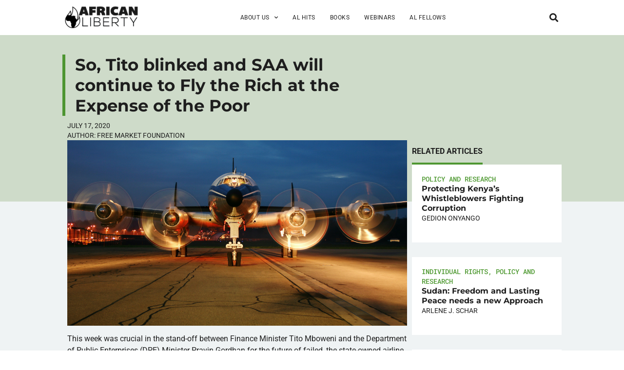

--- FILE ---
content_type: text/html; charset=utf-8
request_url: https://www.google.com/recaptcha/enterprise/anchor?ar=1&k=6LfMg_EaAAAAAMhDNLMlgqDChzmtYHlx1yU2y7GI&co=aHR0cHM6Ly93d3cuYWZyaWNhbmxpYmVydHkub3JnOjQ0Mw..&hl=en&v=PoyoqOPhxBO7pBk68S4YbpHZ&theme=light&size=normal&anchor-ms=20000&execute-ms=30000&cb=dc9y0ejhc0yv
body_size: 49386
content:
<!DOCTYPE HTML><html dir="ltr" lang="en"><head><meta http-equiv="Content-Type" content="text/html; charset=UTF-8">
<meta http-equiv="X-UA-Compatible" content="IE=edge">
<title>reCAPTCHA</title>
<style type="text/css">
/* cyrillic-ext */
@font-face {
  font-family: 'Roboto';
  font-style: normal;
  font-weight: 400;
  font-stretch: 100%;
  src: url(//fonts.gstatic.com/s/roboto/v48/KFO7CnqEu92Fr1ME7kSn66aGLdTylUAMa3GUBHMdazTgWw.woff2) format('woff2');
  unicode-range: U+0460-052F, U+1C80-1C8A, U+20B4, U+2DE0-2DFF, U+A640-A69F, U+FE2E-FE2F;
}
/* cyrillic */
@font-face {
  font-family: 'Roboto';
  font-style: normal;
  font-weight: 400;
  font-stretch: 100%;
  src: url(//fonts.gstatic.com/s/roboto/v48/KFO7CnqEu92Fr1ME7kSn66aGLdTylUAMa3iUBHMdazTgWw.woff2) format('woff2');
  unicode-range: U+0301, U+0400-045F, U+0490-0491, U+04B0-04B1, U+2116;
}
/* greek-ext */
@font-face {
  font-family: 'Roboto';
  font-style: normal;
  font-weight: 400;
  font-stretch: 100%;
  src: url(//fonts.gstatic.com/s/roboto/v48/KFO7CnqEu92Fr1ME7kSn66aGLdTylUAMa3CUBHMdazTgWw.woff2) format('woff2');
  unicode-range: U+1F00-1FFF;
}
/* greek */
@font-face {
  font-family: 'Roboto';
  font-style: normal;
  font-weight: 400;
  font-stretch: 100%;
  src: url(//fonts.gstatic.com/s/roboto/v48/KFO7CnqEu92Fr1ME7kSn66aGLdTylUAMa3-UBHMdazTgWw.woff2) format('woff2');
  unicode-range: U+0370-0377, U+037A-037F, U+0384-038A, U+038C, U+038E-03A1, U+03A3-03FF;
}
/* math */
@font-face {
  font-family: 'Roboto';
  font-style: normal;
  font-weight: 400;
  font-stretch: 100%;
  src: url(//fonts.gstatic.com/s/roboto/v48/KFO7CnqEu92Fr1ME7kSn66aGLdTylUAMawCUBHMdazTgWw.woff2) format('woff2');
  unicode-range: U+0302-0303, U+0305, U+0307-0308, U+0310, U+0312, U+0315, U+031A, U+0326-0327, U+032C, U+032F-0330, U+0332-0333, U+0338, U+033A, U+0346, U+034D, U+0391-03A1, U+03A3-03A9, U+03B1-03C9, U+03D1, U+03D5-03D6, U+03F0-03F1, U+03F4-03F5, U+2016-2017, U+2034-2038, U+203C, U+2040, U+2043, U+2047, U+2050, U+2057, U+205F, U+2070-2071, U+2074-208E, U+2090-209C, U+20D0-20DC, U+20E1, U+20E5-20EF, U+2100-2112, U+2114-2115, U+2117-2121, U+2123-214F, U+2190, U+2192, U+2194-21AE, U+21B0-21E5, U+21F1-21F2, U+21F4-2211, U+2213-2214, U+2216-22FF, U+2308-230B, U+2310, U+2319, U+231C-2321, U+2336-237A, U+237C, U+2395, U+239B-23B7, U+23D0, U+23DC-23E1, U+2474-2475, U+25AF, U+25B3, U+25B7, U+25BD, U+25C1, U+25CA, U+25CC, U+25FB, U+266D-266F, U+27C0-27FF, U+2900-2AFF, U+2B0E-2B11, U+2B30-2B4C, U+2BFE, U+3030, U+FF5B, U+FF5D, U+1D400-1D7FF, U+1EE00-1EEFF;
}
/* symbols */
@font-face {
  font-family: 'Roboto';
  font-style: normal;
  font-weight: 400;
  font-stretch: 100%;
  src: url(//fonts.gstatic.com/s/roboto/v48/KFO7CnqEu92Fr1ME7kSn66aGLdTylUAMaxKUBHMdazTgWw.woff2) format('woff2');
  unicode-range: U+0001-000C, U+000E-001F, U+007F-009F, U+20DD-20E0, U+20E2-20E4, U+2150-218F, U+2190, U+2192, U+2194-2199, U+21AF, U+21E6-21F0, U+21F3, U+2218-2219, U+2299, U+22C4-22C6, U+2300-243F, U+2440-244A, U+2460-24FF, U+25A0-27BF, U+2800-28FF, U+2921-2922, U+2981, U+29BF, U+29EB, U+2B00-2BFF, U+4DC0-4DFF, U+FFF9-FFFB, U+10140-1018E, U+10190-1019C, U+101A0, U+101D0-101FD, U+102E0-102FB, U+10E60-10E7E, U+1D2C0-1D2D3, U+1D2E0-1D37F, U+1F000-1F0FF, U+1F100-1F1AD, U+1F1E6-1F1FF, U+1F30D-1F30F, U+1F315, U+1F31C, U+1F31E, U+1F320-1F32C, U+1F336, U+1F378, U+1F37D, U+1F382, U+1F393-1F39F, U+1F3A7-1F3A8, U+1F3AC-1F3AF, U+1F3C2, U+1F3C4-1F3C6, U+1F3CA-1F3CE, U+1F3D4-1F3E0, U+1F3ED, U+1F3F1-1F3F3, U+1F3F5-1F3F7, U+1F408, U+1F415, U+1F41F, U+1F426, U+1F43F, U+1F441-1F442, U+1F444, U+1F446-1F449, U+1F44C-1F44E, U+1F453, U+1F46A, U+1F47D, U+1F4A3, U+1F4B0, U+1F4B3, U+1F4B9, U+1F4BB, U+1F4BF, U+1F4C8-1F4CB, U+1F4D6, U+1F4DA, U+1F4DF, U+1F4E3-1F4E6, U+1F4EA-1F4ED, U+1F4F7, U+1F4F9-1F4FB, U+1F4FD-1F4FE, U+1F503, U+1F507-1F50B, U+1F50D, U+1F512-1F513, U+1F53E-1F54A, U+1F54F-1F5FA, U+1F610, U+1F650-1F67F, U+1F687, U+1F68D, U+1F691, U+1F694, U+1F698, U+1F6AD, U+1F6B2, U+1F6B9-1F6BA, U+1F6BC, U+1F6C6-1F6CF, U+1F6D3-1F6D7, U+1F6E0-1F6EA, U+1F6F0-1F6F3, U+1F6F7-1F6FC, U+1F700-1F7FF, U+1F800-1F80B, U+1F810-1F847, U+1F850-1F859, U+1F860-1F887, U+1F890-1F8AD, U+1F8B0-1F8BB, U+1F8C0-1F8C1, U+1F900-1F90B, U+1F93B, U+1F946, U+1F984, U+1F996, U+1F9E9, U+1FA00-1FA6F, U+1FA70-1FA7C, U+1FA80-1FA89, U+1FA8F-1FAC6, U+1FACE-1FADC, U+1FADF-1FAE9, U+1FAF0-1FAF8, U+1FB00-1FBFF;
}
/* vietnamese */
@font-face {
  font-family: 'Roboto';
  font-style: normal;
  font-weight: 400;
  font-stretch: 100%;
  src: url(//fonts.gstatic.com/s/roboto/v48/KFO7CnqEu92Fr1ME7kSn66aGLdTylUAMa3OUBHMdazTgWw.woff2) format('woff2');
  unicode-range: U+0102-0103, U+0110-0111, U+0128-0129, U+0168-0169, U+01A0-01A1, U+01AF-01B0, U+0300-0301, U+0303-0304, U+0308-0309, U+0323, U+0329, U+1EA0-1EF9, U+20AB;
}
/* latin-ext */
@font-face {
  font-family: 'Roboto';
  font-style: normal;
  font-weight: 400;
  font-stretch: 100%;
  src: url(//fonts.gstatic.com/s/roboto/v48/KFO7CnqEu92Fr1ME7kSn66aGLdTylUAMa3KUBHMdazTgWw.woff2) format('woff2');
  unicode-range: U+0100-02BA, U+02BD-02C5, U+02C7-02CC, U+02CE-02D7, U+02DD-02FF, U+0304, U+0308, U+0329, U+1D00-1DBF, U+1E00-1E9F, U+1EF2-1EFF, U+2020, U+20A0-20AB, U+20AD-20C0, U+2113, U+2C60-2C7F, U+A720-A7FF;
}
/* latin */
@font-face {
  font-family: 'Roboto';
  font-style: normal;
  font-weight: 400;
  font-stretch: 100%;
  src: url(//fonts.gstatic.com/s/roboto/v48/KFO7CnqEu92Fr1ME7kSn66aGLdTylUAMa3yUBHMdazQ.woff2) format('woff2');
  unicode-range: U+0000-00FF, U+0131, U+0152-0153, U+02BB-02BC, U+02C6, U+02DA, U+02DC, U+0304, U+0308, U+0329, U+2000-206F, U+20AC, U+2122, U+2191, U+2193, U+2212, U+2215, U+FEFF, U+FFFD;
}
/* cyrillic-ext */
@font-face {
  font-family: 'Roboto';
  font-style: normal;
  font-weight: 500;
  font-stretch: 100%;
  src: url(//fonts.gstatic.com/s/roboto/v48/KFO7CnqEu92Fr1ME7kSn66aGLdTylUAMa3GUBHMdazTgWw.woff2) format('woff2');
  unicode-range: U+0460-052F, U+1C80-1C8A, U+20B4, U+2DE0-2DFF, U+A640-A69F, U+FE2E-FE2F;
}
/* cyrillic */
@font-face {
  font-family: 'Roboto';
  font-style: normal;
  font-weight: 500;
  font-stretch: 100%;
  src: url(//fonts.gstatic.com/s/roboto/v48/KFO7CnqEu92Fr1ME7kSn66aGLdTylUAMa3iUBHMdazTgWw.woff2) format('woff2');
  unicode-range: U+0301, U+0400-045F, U+0490-0491, U+04B0-04B1, U+2116;
}
/* greek-ext */
@font-face {
  font-family: 'Roboto';
  font-style: normal;
  font-weight: 500;
  font-stretch: 100%;
  src: url(//fonts.gstatic.com/s/roboto/v48/KFO7CnqEu92Fr1ME7kSn66aGLdTylUAMa3CUBHMdazTgWw.woff2) format('woff2');
  unicode-range: U+1F00-1FFF;
}
/* greek */
@font-face {
  font-family: 'Roboto';
  font-style: normal;
  font-weight: 500;
  font-stretch: 100%;
  src: url(//fonts.gstatic.com/s/roboto/v48/KFO7CnqEu92Fr1ME7kSn66aGLdTylUAMa3-UBHMdazTgWw.woff2) format('woff2');
  unicode-range: U+0370-0377, U+037A-037F, U+0384-038A, U+038C, U+038E-03A1, U+03A3-03FF;
}
/* math */
@font-face {
  font-family: 'Roboto';
  font-style: normal;
  font-weight: 500;
  font-stretch: 100%;
  src: url(//fonts.gstatic.com/s/roboto/v48/KFO7CnqEu92Fr1ME7kSn66aGLdTylUAMawCUBHMdazTgWw.woff2) format('woff2');
  unicode-range: U+0302-0303, U+0305, U+0307-0308, U+0310, U+0312, U+0315, U+031A, U+0326-0327, U+032C, U+032F-0330, U+0332-0333, U+0338, U+033A, U+0346, U+034D, U+0391-03A1, U+03A3-03A9, U+03B1-03C9, U+03D1, U+03D5-03D6, U+03F0-03F1, U+03F4-03F5, U+2016-2017, U+2034-2038, U+203C, U+2040, U+2043, U+2047, U+2050, U+2057, U+205F, U+2070-2071, U+2074-208E, U+2090-209C, U+20D0-20DC, U+20E1, U+20E5-20EF, U+2100-2112, U+2114-2115, U+2117-2121, U+2123-214F, U+2190, U+2192, U+2194-21AE, U+21B0-21E5, U+21F1-21F2, U+21F4-2211, U+2213-2214, U+2216-22FF, U+2308-230B, U+2310, U+2319, U+231C-2321, U+2336-237A, U+237C, U+2395, U+239B-23B7, U+23D0, U+23DC-23E1, U+2474-2475, U+25AF, U+25B3, U+25B7, U+25BD, U+25C1, U+25CA, U+25CC, U+25FB, U+266D-266F, U+27C0-27FF, U+2900-2AFF, U+2B0E-2B11, U+2B30-2B4C, U+2BFE, U+3030, U+FF5B, U+FF5D, U+1D400-1D7FF, U+1EE00-1EEFF;
}
/* symbols */
@font-face {
  font-family: 'Roboto';
  font-style: normal;
  font-weight: 500;
  font-stretch: 100%;
  src: url(//fonts.gstatic.com/s/roboto/v48/KFO7CnqEu92Fr1ME7kSn66aGLdTylUAMaxKUBHMdazTgWw.woff2) format('woff2');
  unicode-range: U+0001-000C, U+000E-001F, U+007F-009F, U+20DD-20E0, U+20E2-20E4, U+2150-218F, U+2190, U+2192, U+2194-2199, U+21AF, U+21E6-21F0, U+21F3, U+2218-2219, U+2299, U+22C4-22C6, U+2300-243F, U+2440-244A, U+2460-24FF, U+25A0-27BF, U+2800-28FF, U+2921-2922, U+2981, U+29BF, U+29EB, U+2B00-2BFF, U+4DC0-4DFF, U+FFF9-FFFB, U+10140-1018E, U+10190-1019C, U+101A0, U+101D0-101FD, U+102E0-102FB, U+10E60-10E7E, U+1D2C0-1D2D3, U+1D2E0-1D37F, U+1F000-1F0FF, U+1F100-1F1AD, U+1F1E6-1F1FF, U+1F30D-1F30F, U+1F315, U+1F31C, U+1F31E, U+1F320-1F32C, U+1F336, U+1F378, U+1F37D, U+1F382, U+1F393-1F39F, U+1F3A7-1F3A8, U+1F3AC-1F3AF, U+1F3C2, U+1F3C4-1F3C6, U+1F3CA-1F3CE, U+1F3D4-1F3E0, U+1F3ED, U+1F3F1-1F3F3, U+1F3F5-1F3F7, U+1F408, U+1F415, U+1F41F, U+1F426, U+1F43F, U+1F441-1F442, U+1F444, U+1F446-1F449, U+1F44C-1F44E, U+1F453, U+1F46A, U+1F47D, U+1F4A3, U+1F4B0, U+1F4B3, U+1F4B9, U+1F4BB, U+1F4BF, U+1F4C8-1F4CB, U+1F4D6, U+1F4DA, U+1F4DF, U+1F4E3-1F4E6, U+1F4EA-1F4ED, U+1F4F7, U+1F4F9-1F4FB, U+1F4FD-1F4FE, U+1F503, U+1F507-1F50B, U+1F50D, U+1F512-1F513, U+1F53E-1F54A, U+1F54F-1F5FA, U+1F610, U+1F650-1F67F, U+1F687, U+1F68D, U+1F691, U+1F694, U+1F698, U+1F6AD, U+1F6B2, U+1F6B9-1F6BA, U+1F6BC, U+1F6C6-1F6CF, U+1F6D3-1F6D7, U+1F6E0-1F6EA, U+1F6F0-1F6F3, U+1F6F7-1F6FC, U+1F700-1F7FF, U+1F800-1F80B, U+1F810-1F847, U+1F850-1F859, U+1F860-1F887, U+1F890-1F8AD, U+1F8B0-1F8BB, U+1F8C0-1F8C1, U+1F900-1F90B, U+1F93B, U+1F946, U+1F984, U+1F996, U+1F9E9, U+1FA00-1FA6F, U+1FA70-1FA7C, U+1FA80-1FA89, U+1FA8F-1FAC6, U+1FACE-1FADC, U+1FADF-1FAE9, U+1FAF0-1FAF8, U+1FB00-1FBFF;
}
/* vietnamese */
@font-face {
  font-family: 'Roboto';
  font-style: normal;
  font-weight: 500;
  font-stretch: 100%;
  src: url(//fonts.gstatic.com/s/roboto/v48/KFO7CnqEu92Fr1ME7kSn66aGLdTylUAMa3OUBHMdazTgWw.woff2) format('woff2');
  unicode-range: U+0102-0103, U+0110-0111, U+0128-0129, U+0168-0169, U+01A0-01A1, U+01AF-01B0, U+0300-0301, U+0303-0304, U+0308-0309, U+0323, U+0329, U+1EA0-1EF9, U+20AB;
}
/* latin-ext */
@font-face {
  font-family: 'Roboto';
  font-style: normal;
  font-weight: 500;
  font-stretch: 100%;
  src: url(//fonts.gstatic.com/s/roboto/v48/KFO7CnqEu92Fr1ME7kSn66aGLdTylUAMa3KUBHMdazTgWw.woff2) format('woff2');
  unicode-range: U+0100-02BA, U+02BD-02C5, U+02C7-02CC, U+02CE-02D7, U+02DD-02FF, U+0304, U+0308, U+0329, U+1D00-1DBF, U+1E00-1E9F, U+1EF2-1EFF, U+2020, U+20A0-20AB, U+20AD-20C0, U+2113, U+2C60-2C7F, U+A720-A7FF;
}
/* latin */
@font-face {
  font-family: 'Roboto';
  font-style: normal;
  font-weight: 500;
  font-stretch: 100%;
  src: url(//fonts.gstatic.com/s/roboto/v48/KFO7CnqEu92Fr1ME7kSn66aGLdTylUAMa3yUBHMdazQ.woff2) format('woff2');
  unicode-range: U+0000-00FF, U+0131, U+0152-0153, U+02BB-02BC, U+02C6, U+02DA, U+02DC, U+0304, U+0308, U+0329, U+2000-206F, U+20AC, U+2122, U+2191, U+2193, U+2212, U+2215, U+FEFF, U+FFFD;
}
/* cyrillic-ext */
@font-face {
  font-family: 'Roboto';
  font-style: normal;
  font-weight: 900;
  font-stretch: 100%;
  src: url(//fonts.gstatic.com/s/roboto/v48/KFO7CnqEu92Fr1ME7kSn66aGLdTylUAMa3GUBHMdazTgWw.woff2) format('woff2');
  unicode-range: U+0460-052F, U+1C80-1C8A, U+20B4, U+2DE0-2DFF, U+A640-A69F, U+FE2E-FE2F;
}
/* cyrillic */
@font-face {
  font-family: 'Roboto';
  font-style: normal;
  font-weight: 900;
  font-stretch: 100%;
  src: url(//fonts.gstatic.com/s/roboto/v48/KFO7CnqEu92Fr1ME7kSn66aGLdTylUAMa3iUBHMdazTgWw.woff2) format('woff2');
  unicode-range: U+0301, U+0400-045F, U+0490-0491, U+04B0-04B1, U+2116;
}
/* greek-ext */
@font-face {
  font-family: 'Roboto';
  font-style: normal;
  font-weight: 900;
  font-stretch: 100%;
  src: url(//fonts.gstatic.com/s/roboto/v48/KFO7CnqEu92Fr1ME7kSn66aGLdTylUAMa3CUBHMdazTgWw.woff2) format('woff2');
  unicode-range: U+1F00-1FFF;
}
/* greek */
@font-face {
  font-family: 'Roboto';
  font-style: normal;
  font-weight: 900;
  font-stretch: 100%;
  src: url(//fonts.gstatic.com/s/roboto/v48/KFO7CnqEu92Fr1ME7kSn66aGLdTylUAMa3-UBHMdazTgWw.woff2) format('woff2');
  unicode-range: U+0370-0377, U+037A-037F, U+0384-038A, U+038C, U+038E-03A1, U+03A3-03FF;
}
/* math */
@font-face {
  font-family: 'Roboto';
  font-style: normal;
  font-weight: 900;
  font-stretch: 100%;
  src: url(//fonts.gstatic.com/s/roboto/v48/KFO7CnqEu92Fr1ME7kSn66aGLdTylUAMawCUBHMdazTgWw.woff2) format('woff2');
  unicode-range: U+0302-0303, U+0305, U+0307-0308, U+0310, U+0312, U+0315, U+031A, U+0326-0327, U+032C, U+032F-0330, U+0332-0333, U+0338, U+033A, U+0346, U+034D, U+0391-03A1, U+03A3-03A9, U+03B1-03C9, U+03D1, U+03D5-03D6, U+03F0-03F1, U+03F4-03F5, U+2016-2017, U+2034-2038, U+203C, U+2040, U+2043, U+2047, U+2050, U+2057, U+205F, U+2070-2071, U+2074-208E, U+2090-209C, U+20D0-20DC, U+20E1, U+20E5-20EF, U+2100-2112, U+2114-2115, U+2117-2121, U+2123-214F, U+2190, U+2192, U+2194-21AE, U+21B0-21E5, U+21F1-21F2, U+21F4-2211, U+2213-2214, U+2216-22FF, U+2308-230B, U+2310, U+2319, U+231C-2321, U+2336-237A, U+237C, U+2395, U+239B-23B7, U+23D0, U+23DC-23E1, U+2474-2475, U+25AF, U+25B3, U+25B7, U+25BD, U+25C1, U+25CA, U+25CC, U+25FB, U+266D-266F, U+27C0-27FF, U+2900-2AFF, U+2B0E-2B11, U+2B30-2B4C, U+2BFE, U+3030, U+FF5B, U+FF5D, U+1D400-1D7FF, U+1EE00-1EEFF;
}
/* symbols */
@font-face {
  font-family: 'Roboto';
  font-style: normal;
  font-weight: 900;
  font-stretch: 100%;
  src: url(//fonts.gstatic.com/s/roboto/v48/KFO7CnqEu92Fr1ME7kSn66aGLdTylUAMaxKUBHMdazTgWw.woff2) format('woff2');
  unicode-range: U+0001-000C, U+000E-001F, U+007F-009F, U+20DD-20E0, U+20E2-20E4, U+2150-218F, U+2190, U+2192, U+2194-2199, U+21AF, U+21E6-21F0, U+21F3, U+2218-2219, U+2299, U+22C4-22C6, U+2300-243F, U+2440-244A, U+2460-24FF, U+25A0-27BF, U+2800-28FF, U+2921-2922, U+2981, U+29BF, U+29EB, U+2B00-2BFF, U+4DC0-4DFF, U+FFF9-FFFB, U+10140-1018E, U+10190-1019C, U+101A0, U+101D0-101FD, U+102E0-102FB, U+10E60-10E7E, U+1D2C0-1D2D3, U+1D2E0-1D37F, U+1F000-1F0FF, U+1F100-1F1AD, U+1F1E6-1F1FF, U+1F30D-1F30F, U+1F315, U+1F31C, U+1F31E, U+1F320-1F32C, U+1F336, U+1F378, U+1F37D, U+1F382, U+1F393-1F39F, U+1F3A7-1F3A8, U+1F3AC-1F3AF, U+1F3C2, U+1F3C4-1F3C6, U+1F3CA-1F3CE, U+1F3D4-1F3E0, U+1F3ED, U+1F3F1-1F3F3, U+1F3F5-1F3F7, U+1F408, U+1F415, U+1F41F, U+1F426, U+1F43F, U+1F441-1F442, U+1F444, U+1F446-1F449, U+1F44C-1F44E, U+1F453, U+1F46A, U+1F47D, U+1F4A3, U+1F4B0, U+1F4B3, U+1F4B9, U+1F4BB, U+1F4BF, U+1F4C8-1F4CB, U+1F4D6, U+1F4DA, U+1F4DF, U+1F4E3-1F4E6, U+1F4EA-1F4ED, U+1F4F7, U+1F4F9-1F4FB, U+1F4FD-1F4FE, U+1F503, U+1F507-1F50B, U+1F50D, U+1F512-1F513, U+1F53E-1F54A, U+1F54F-1F5FA, U+1F610, U+1F650-1F67F, U+1F687, U+1F68D, U+1F691, U+1F694, U+1F698, U+1F6AD, U+1F6B2, U+1F6B9-1F6BA, U+1F6BC, U+1F6C6-1F6CF, U+1F6D3-1F6D7, U+1F6E0-1F6EA, U+1F6F0-1F6F3, U+1F6F7-1F6FC, U+1F700-1F7FF, U+1F800-1F80B, U+1F810-1F847, U+1F850-1F859, U+1F860-1F887, U+1F890-1F8AD, U+1F8B0-1F8BB, U+1F8C0-1F8C1, U+1F900-1F90B, U+1F93B, U+1F946, U+1F984, U+1F996, U+1F9E9, U+1FA00-1FA6F, U+1FA70-1FA7C, U+1FA80-1FA89, U+1FA8F-1FAC6, U+1FACE-1FADC, U+1FADF-1FAE9, U+1FAF0-1FAF8, U+1FB00-1FBFF;
}
/* vietnamese */
@font-face {
  font-family: 'Roboto';
  font-style: normal;
  font-weight: 900;
  font-stretch: 100%;
  src: url(//fonts.gstatic.com/s/roboto/v48/KFO7CnqEu92Fr1ME7kSn66aGLdTylUAMa3OUBHMdazTgWw.woff2) format('woff2');
  unicode-range: U+0102-0103, U+0110-0111, U+0128-0129, U+0168-0169, U+01A0-01A1, U+01AF-01B0, U+0300-0301, U+0303-0304, U+0308-0309, U+0323, U+0329, U+1EA0-1EF9, U+20AB;
}
/* latin-ext */
@font-face {
  font-family: 'Roboto';
  font-style: normal;
  font-weight: 900;
  font-stretch: 100%;
  src: url(//fonts.gstatic.com/s/roboto/v48/KFO7CnqEu92Fr1ME7kSn66aGLdTylUAMa3KUBHMdazTgWw.woff2) format('woff2');
  unicode-range: U+0100-02BA, U+02BD-02C5, U+02C7-02CC, U+02CE-02D7, U+02DD-02FF, U+0304, U+0308, U+0329, U+1D00-1DBF, U+1E00-1E9F, U+1EF2-1EFF, U+2020, U+20A0-20AB, U+20AD-20C0, U+2113, U+2C60-2C7F, U+A720-A7FF;
}
/* latin */
@font-face {
  font-family: 'Roboto';
  font-style: normal;
  font-weight: 900;
  font-stretch: 100%;
  src: url(//fonts.gstatic.com/s/roboto/v48/KFO7CnqEu92Fr1ME7kSn66aGLdTylUAMa3yUBHMdazQ.woff2) format('woff2');
  unicode-range: U+0000-00FF, U+0131, U+0152-0153, U+02BB-02BC, U+02C6, U+02DA, U+02DC, U+0304, U+0308, U+0329, U+2000-206F, U+20AC, U+2122, U+2191, U+2193, U+2212, U+2215, U+FEFF, U+FFFD;
}

</style>
<link rel="stylesheet" type="text/css" href="https://www.gstatic.com/recaptcha/releases/PoyoqOPhxBO7pBk68S4YbpHZ/styles__ltr.css">
<script nonce="zG9NCKEMttZ1dPzfsFG2Yg" type="text/javascript">window['__recaptcha_api'] = 'https://www.google.com/recaptcha/enterprise/';</script>
<script type="text/javascript" src="https://www.gstatic.com/recaptcha/releases/PoyoqOPhxBO7pBk68S4YbpHZ/recaptcha__en.js" nonce="zG9NCKEMttZ1dPzfsFG2Yg">
      
    </script></head>
<body><div id="rc-anchor-alert" class="rc-anchor-alert"></div>
<input type="hidden" id="recaptcha-token" value="[base64]">
<script type="text/javascript" nonce="zG9NCKEMttZ1dPzfsFG2Yg">
      recaptcha.anchor.Main.init("[\x22ainput\x22,[\x22bgdata\x22,\x22\x22,\[base64]/[base64]/[base64]/bmV3IHJbeF0oY1swXSk6RT09Mj9uZXcgclt4XShjWzBdLGNbMV0pOkU9PTM/bmV3IHJbeF0oY1swXSxjWzFdLGNbMl0pOkU9PTQ/[base64]/[base64]/[base64]/[base64]/[base64]/[base64]/[base64]/[base64]\x22,\[base64]\\u003d\\u003d\x22,\x22w5PDnMOLwpHCsnrDnMKfSsOzK8K7worCgMKFw63CsMKXw4nCgMKvwo9bbiocwpHDmHjCrTpHVcKmYsKxwqfCh8OYw4cLwozCg8KNw7w/[base64]/Do8K9wpInwp0vSsKGwrDCjMOLwpB9w5kJw77DngvCkhdMWDnCmsOLw4HCkMKXHcOYw6/[base64]/[base64]/Ct8OOb03Dr0UlwpN6wqRzwpQLwrozwp8bX2zDs37DtsOTCSgWIBDCtcK2wqk4DU3CrcOrYQPCqTnDkcK6M8KzAMK6GMOJw5NgwrvDs0XCjAzDuBIbw6rCpcKeeRxiw7pKesODbsOcw6J/IcO8J09HQHNNwrM+CwvCvSrCoMOmSF3Du8OxwqHDlsKaJwQywrjCnMOuw5PCqVfCnxUQbhJHPsKkCMOTMcOrX8KIwoQRwoHCq8OtIsKJQB3DnRc5wq45csKkwpzDssKiwo8wwpN8Dm7CuXbCkjrDrUrCtR9Bwr4jHTcXGmVow5s/RsKCwpzDgF3Ct8OWDnrDiCDCpxPCk3Zsck8AQSkhw6JsE8KwUsOfw55VRGHCs8OZw4XDjwXCuMOfdRtBNCfDv8KfwqQuw6Q+wqjDknlDQ8KODcKWTWfCrHo7wqLDjsO+wpIRwqdKQ8Ojw45Jw4A0woEVf8KLw6/DqMKWFsOpBV3CsihqwpXCqgDDocKew6kJEMKkw7DCgQEIHETDoRp2DUDDu191w5fCq8Oxw6xrdTUKDsOiwqrDmcOEXsKJw55awpECf8O8wp0jUMK4M2YlJU1vwpPCv8Otwq/CrsOyDhl2woINa8K6UCbCimvCkcK8wr8UIFoBwr87w5xmEcOKHcOHw54JUEhrZyXChMOsSsOlecKsL8Ogw6QYw74gwr7CuMKKw5owfE3CvcKfw60nFXbCusOOw4vCr8OZw4dJwp59fHjDqzfCmTnDmsO7wo/CqQErXcKWwqnCuFtIIxPCr3gVwp9NIMK/dmN8U3DDgUZhw7cHwoDDngLDuncwwqZkNEHCuHTCpcOTwrBnNFrDj8K8woPCnMOVw7sXf8OYWh/DmMOKKRs2w4RPTwZ3c8O2OsK8LU/DrBgSdFTCkFJkw4FmCyDCh8OLFcKowpnDr0PCosOVw7TDo8KcOh0bwpDCucK+w7s7wrd0LMKlLsOFVMOxw7Vywo/DizrCqsOjGDHCgTTCksKfUC3DqsOzacObw7rCnMODwpwEwppcRV7DncOLPXlBwpnDijzChmjDtGMvPwR5wo7Dkk8UFmTDsWbDrcO9Q2hlw54lJTwMRMKzQ8OOFnHCglLDu8Ocw4cnwqN0Tlpxw6cfw4PDvDXChVcqK8OUC1QXwqRjfsKsMcO/wrfCng9uw65nw4vCp3nClkrDhsK6Mn/[base64]/w6sEZMOTamENwqw/MsOOEiglw4jDlsObw4XDg8OPw780GMOvwp7DgR7DhsOoUMO1KRbCvcOSehfCp8KdwrtnwpPClsOZwr0ON2PCp8KGU2AWw7XCuzdvw4rDux9dXFEqw6dCwppyRsOCA0/[base64]/[base64]/J1odOAJoeW7DtVNEwr7DsVPDv8OBw47DihzCh8OwQsOZw53Dm8OlBcKLMy3DlXcqd8OcH3HDtcO1EMOfVcKqwpzCssOMwohTw4bDuRDDhSlzRF16X3zDjn/Dm8OcesO0w4HCi8KuwrDCp8OWwpgrVFINJxkqWlsQbcOAwoTCgAzDgV0Pwrh6w5HDqMK/[base64]/Ds0zCjQlfw4dLQzdJw6hrwojDiXnDrBsEJ2BzwqbDhcKOw6QgwoAjMsKkwqZ/wp3CncOywqnChhfDmcO2w7PCpE4EbjzCtcOXw5RCdcOswrxOw7TCtW5AwrYPTVQ8BcO7wrEIwobCtcKYwol4ccOUesO3M8KWYS5dw65Uw5nCsMOEwqjCjR/CmFFuZWAywpjClTQ/[base64]/DoHAEIcOqEcKywqXCoRvDmyTDrcKkwqFhwqsBBsOew741w64FSsK8wrwoLMOOTVJBIMO9J8ODbQV5w7c8wpTCgMKxwppLwrbCnDXDkxpuTU/Ck2TDncOlwrdgwpvCjwvCpC1hwr/[base64]/[base64]/CusOFcjZJwrnCr008esOsHxdDw5pwwonCs1vCu1/DjFnCvcOyw4pXw7J5wofCosOdZcO9fALCncKow7YAw4Vtw75Ww6tEw4UqwoIZw6wiKn5Kw4kgLUc/cRPCqUAbw5rDv8K5w4/[base64]/[base64]/w6HDn0pIwrcMImLDp1F0wrrCgXnDgcKGAxRVw4/ChXQNwoTDuSceXyTDjhDCjkfDq8OJwpnCksOwdXnCkQfDu8OGGj5gw5XCjC5Cwp4Uc8KSasOFbxBGwqFCWcKVETQfwo99wqDDhMKqA8OVTAbCpBHCmFHDr3HDosOPw6zDqcOFwpRKIsOxfAZcXlElACnCn1rCoQXCkF3Ds1g/AsKePMOGwq/[base64]/DiIiQMOqP0sowqRvw49/F8Ogw7TCuksPwqUuNV3DhTHDv8KFw5EtE8KRSsKHwq8YejbDksKkwq3DucOMw6jClsKhXxvDrMKeH8KWwpQpdFUbFwnCjMKRw4/[base64]/CmMO+dsOGw5hYA0xJwrY2w7DDsMOXw7rCnEvCrMK+PwnDocOVwo7Dqkw4w4lKwqpVVMKPw4UDwrvCpjQoQCZawpzDklvCnFkHwp8dwoLCv8OAAMKbwrRQw6BCScKyw6sjwpprw6LDq3/DjMOTw7JpTXpKw4doPQTDjmTCl0pZKjN0w7JVQ1dgwo8lCsO/fsKrwovDh3DCt8Kwwr7DgsKywp5icyHCigJpw7kuDcKFw5nCsGkgHj3CvcOlH8OMKFckw4zCiAzChkEdw7xKw5zCoMOIeg53KXUNbcOEfMKpdsKAw4vDm8OCwpcowogBT0HCocOHKggHwrzDssKQEQEDfsKVNlzCo3YIwpciFMO/[base64]/[base64]/[base64]/DllLCvcKww63DncKJZMKTJT5LGsOaQEtaPlQYw6xgwobDmB7ChXDDusOFEQjDjQ7Ci8OIKsKLwovCtsObw4Qgw4/DmnrChGMdSEpbw5HDsB7DrMOBw4rCtsOMXMKow79UGBxJwr0OIUVUIhN7McO6MTjDgcK3RVMZwqQow73Du8K/a8OgcibCgRl1w40wcWjCkmFAfcOUwq3Ck0zCjEUmQsO1cVVBwqvDsko6w7UMRMKJwqDCo8OKKsOew4LCmQzDhEpFw4FFwrnDiMOdwp9PMMKkw5TDo8Knw48aJsKOEMObe1rCmBHCg8KGw6JPQ8OUL8KVw4spb8Kow6/ClVM+w7vCixHDvxZFDQttw40yYMKgwqLDh1jDuMO7wrvDuFRfJMOZfMOgHnjDoWTDswYnWT7DpVUkAMOPASTDnMOuwqsNCFjChknDswjCv8KrLcKrNsKQwpnDgsOZwqZ0UUpywpLCn8OuAMOABQYJw5Mbw6/DuSwkw5XCmMKdwoLCn8OqwqsyAEd1M8KRQMK/w4bCg8OWEwbDh8OTw4Ynb8KQwoxUw4c+w6vCicO8A8KXF2tMZsKINUfCtMKUcTxiwpQLw7s2WsOVHMOVPg4Xw5wOwr/DjsKFYnDCgcKBwqHDpmgVGMOGYDIgE8OTGTbDkcKjc8KAfsOvGUzCh3fCnsKQfg0NY1Yqwo4wS3BZw5TDjlDCigXDk1TDgDt9ScObDUkNw7pewrfDr8KLw47Cm8KRShlVw6vDpxlVw5JUQTtWCgnChwbDilPCsMORwqQ/w5bDhMKBw69BE0o3bsO7w6vDiQzDqX7CnMOiP8OCwqHDkmfCncKReMKOw442TB84X8Kew7MWDTvDsMOuLsOCw57CukgDXz7CghIHwptGw57DgwvCiTo+wrvDv8KTw5U/[base64]/DjSQcLsK1f8K4ClDDl8O9w7M2w4AcYW3CiQbCncO1wpPCpsKHw7vDu8K/w6zCkm/[base64]/CvFbCvj7DusKiJHDDocOgRcKQw5LDim9mC3DCv8OPUl/[base64]/w7JMUsOewotvw7p5VsOdPydpwrnDl8KcAcOTw64UZznCoy7Cpx7CnlctQFXCiSHDmMOGQRwdwp9iwqzDmF1RWGQkdsK4QBfCsMOnPsOGwpdWGsO0w7Ylwr/DlMOPwrpew6E1w7VET8KSw7NvHGrDrH5sw5Mmw5nCvMO0AxE7fsODPB/Dr1fDijdjCjEBwqd6wobCjDDDoyDCiGpYwqHCjUnDlkR7wpM4wr3ClSbDksK/[base64]/SydBS8Kcw6F1RcOHwofCiVbDnTt2csOCOhLCpsO6wrrDsMOswpTDnXoHSEIOHhU9IcOlw5NnQSPDmcKSO8OfPQvCjQjDoz3CisO+w6vCnSjDrcKBwqbCr8O5T8OoPcO2LnbCp3o7W8K7w4zDrcKBwp/DgMOYw45wwqFow6/DisK8GcKTwp/CgEXCp8KFeQ3DnsOfwqURFhvCvsKCCsOaBsK/w5fDscKiME7Cog3Cs8Oaw6p4wpxTwoUnIh4/fx9cwoTCgi3DiQV5fgVPw5JxUg85P8K9OGd1wrYkFjsrwqAzecK1asKYchnCkHrDmMKjw5PDs0vClcOsOggKAmfCjcKfw53DqsKAZcOBJ8Oew4DCoVzDqMK4AFfCqsKMJsOowoLDssO4RSTCuAnDuHXDiMOqX8OoRsKAX8Omwqc0EMOPwo/Ch8OqfQfDiyotwofDi00twqpgw4jDhcK8w60pCcOKwrzDgkDDnkvDncKqCn5/X8OZw5zDtcKFKXUUw4TCkcKQw4ZEF8OGwrTCoXRtw4nDlScFwqzDiho2w64LM8K9w6l7w7FrS8K8ZmXCoDBuecKGwoLClMOOw7LCtMOaw6tmVAjCgsOOwq7CpDVOJsO1w6lgb8O2w5ZNEsOgw5LDgClTw4BrwpHCmCBJUcOLwrLDqsKnPsKXwp/DjcKZccO6w4/CpCFLUmQ4S2zCj8Otw6tDHMOdFDtyw4PDtSDDkxXDu3kpYcKAw50/[base64]/DuCXCsA5ULMOhCcKrUnPDqGfDsj8kB8K2wrjCmsKGw5orcMO5KcOkwpfCk8KYB2XDtMOrwroUw5dow7zCr8K7NnPDlMKEN8OZwpHCkcKtwphXwrQaPXbDrcKKfwvCngvCjxUQVlgvTcOCw6XDt21zKUbDkcKgJMO8BcOlBhMLTX8TADnCj2TDksK/w5LCnsKKwrJlw7nDuyLCqQfCphjCrMOLw57Dj8OXwpcLwr14DQBXSXRfw4XDiVvDuxrCtyLDusKjHiB+fl9twostwoB4d8KIw79QYULCj8KTw5XCgsKWb8OGccKrwrLDiMKUwprClzrCjMOqw5bDssKeD3VywrLCqMO3wq/DsAFKw5LDk8K0w7DCjg8Ow4JMIsO0DDfCgMK3woJ/b8O/MFPDrXB4IkF3ZsK6w5dtcAXDs3bCjC59PlFGcjXDnMOOwoHCv3/[base64]/PRDDvsKRDMOOwpXDkTYPfsKdwq5DwrIHw4R3wok5AWfDqBvDrcKdH8OAw70wd8KTwq7CjMOAwrMqwr1Tdz8QwpDDgcOaAxl9cVDCj8Kiw4Rmw6h2U1M/[base64]/CsRnCsjs1wp3CrEjDlG8OTsKtw5TCpMK+w4bCt8OVw4fCp8OlRsKDwo3DqXTDthLDksO1SMKxEcKBJUpNw5TDkE/DiMOlCsOFQsK+OgMHacO8Y8KwUSfDkChbZcOyw5vDoMOtw7PCmTUDw6wNw4w9w5F/[base64]/wqVZZTwaEh8mw6gLwpEHJicFLsO1w61rwo8KEFNOAnlkDCfDrsKJG2FQw6zClMKTcMKZJWbDmSPCk0lBFEbCt8KcR8KUa8OYwovDv2vDpi9Mw7LDmSvCtcK/wo42dcOVw7dGwrctwqzDpcOiw6nDlMOeKsOvMSgcGcKUElcEfsKxw4/DlTXCtcOOwr7CiMOYLTrCryMLXcOhETjCmMO8NsO6Q3jDpcOucMOwPMKpw6fDij4Fw6MVwprDrcO4wpx4SwnDhcO8w5AQSB1Iw6U2TsOAN1fDgsOBSQFRw63CqHoqGMO7PnfCisOew6bChyHClxfCtcO9w6LDvXovEcOrFGzDiTfDh8KUw49dwp/DisOzwpowDFbDrChDwqAqUMOTZ3JXccKWwrxZbcOpw6LDjMKVDnbChMKNw7nCjiDCksKSw6zDicKVwqxpwq1eExtBw6DCoVYYesKGwr7CtcKXVsK7w5zClcK3w5RTRlY4TMKhAcOFwoU/KsKVYsOBO8Krw7zDkgLDnGrDtMKSwqnDhcKDwqB9e8Obwo/DiHoZAy/CnSE2w6ARwql+wprCgHLCscOew6XDlk9VwoPChcOofirCmcKTwo8Hwp7ClWhwwopaw48Hw5Zjw7nDuMOaaMOewqwIwpF4IcKUCsKFC3TCqCXDmMOoLsO7acKpwpYOw6t/NcK4w6Enw48Pw6EpXsODwq3Do8ODBGY5w6VNwqrCn8O8FcOtw5PCq8K4wpcfwqnDpcKSw4zDlcKvJipFw7Zow4wfWyN8wr4feMOTBMKWw5l0wpIZw6/[base64]/CvmHCjsOdesK/[base64]/CicO/XndFw5zDhMOKwq3CnHzDvsKxT1wwwr5RwoXCknzDvMOkw4TCs8K9wqfDgMKEwrB1WMK/GSU8wqMFDXJzw5NnwqnCjMO8w70yMMK3d8KDCcKWDlHCvUfDjj8Ow4jCqsO0TQgjAUHDgzM2F37ClcKgY0rDrGPDsS/CvjApwp5lfhfCsMOoYcKhw7zCtMK3w7HCkEoHDMKGRRnDgcK4w6/Ctw3DnBjDjMOWOMOfbcKhw7Rfwq3ClBt6Plwjw78hwrxFJi1ccEFlw645w7p0w7XDtURMLynCncKPw48Mw5ATw4zDicKswrHDpsOPVsKVWDpww7BGwoFjw50Aw7tawpzDsSPDoQvCicOAwrFhB0J4w7jDucKwaMO9dnw7wqkPFQMUb8OOYhU/c8OaOsO+w5HCisK6A3HDlsKtfVMfYSdXwq/CsS7DtwfCv2YbNMKMUAvDiB5KTcK7D8OlH8Oqwr/[base64]/CtMKWwok3EsKqw7BWPXTCmG9cGsKrSsOWJsKaRsK9S13DqirDu1rDhkfCqCnChsK3w4d3wrtcwoDChMOdw7/CmX9+wpUXAcKSwrLCjcKcwqHCvjgIQ8KBXsKFw4E1EgDDmcKawpsRCMKwY8OpKxfDkcKrw7BGDU9JHgrChjzDhMOwOAbDsXxdw6TCsRLDmzvDiMKxKmzDqHPCrMOZURUSwr4+w64cZMKUW1lPw4TCkVLCtsK/[base64]/CtUXDqDVtwroYK8Kwwp3DlMKdw5LCj8KJVl7ChCEXw5zDn8OZLcOTwqobw57Du2PDonvDpnDCgkNgX8OfVBvDqwZDw7bDpFASwr54w4UaPWvDgsOwAMK/[base64]/w7PDk8OdLjjDlMONwqzCtsOFPHfCnsKKw7DCum/DgEPDjcO4SzQtX8Kbw6lGw4jCqHfCjsOCK8KKWQPCvFrDhMKwGsKZLxQJwrlMLcOTwr45VsOwXQQJwr3Cv8O3wqJTwogyR3DDgGh/wq/Cm8OGw7PDo8OHwqwAGB/Cp8OfGS9Ww47DiMKUO2lKE8OtwrnCuz7Dl8OvW2wGwpfCvMKKNcO2aHPCjMOGwr7Dr8KOw67DqHwswqQkXiwOw54PahAtLHPDlsOzE1DCrQ3CpxbDiMKBKGPCnsKsHjLCgVnCrVR0B8Olwo3Cm2/[base64]/DoX3DicOaw4/CmSbDo8KPwrfDpsObGsOEVmxgw5rCrzUoUsKgwpHDi8KHw4nDqMKtU8Kyw7XDqcK/B8OGwofDrMK9wo7DjHMSNhcmw4PDuD/[base64]/[base64]/eyDDoF12NTzDlzgrDMO8wr3DojwZw7rCgcOSw6sPD8KFw4/DrcO3DcOswqTCgDDCjih+Q8KCw698w41VKsOyw40RPMK8w4XCtk9FIGvDogoFaUwrw6zCsUfDmcOuw7rDpSlLH8K+fRvCs1bDkhDDvgbDuSTDocKJw57DpSFWwqcUJsOdwpfCoDTCh8OHLcO/w6HDuSwyRU/DgcO1wo7DhlcsCFPDu8KhccKnw75OwqbCucKeRUrDlGjDmAPDvcKCwqPDultMV8OLMsOMMMKawpdxwrHChRLDgcOUw5U/WsKkYsKNdMKvd8KUw59xw49Zwr5zUsOCwqPDqsKHw5lIw7TDusO/w4RWwpMewo0Ww4LDmX9Dw4EAw4fDn8KRwp3CogHCqkbCglDDnB/CrMOnwofDjsOXwpNBIig5DVcxcF/CrT3DjsOVw4fDtMKCZMKNw71rNyHDjFgsVS3DllFMUcO+GMKHGh/CslDDtAzCqFTDhCjCo8OWEntww7fDtsOIImHCsMK0asOMwopSwrTDicOVw43CqsONwprDlsO4EMKnflDDmMKiYFY7w6bDhwDCqMKtG8K2wrV+wo3CqMOLwqQlwq7Ck2gMPcOAwoMPJncEfkc6S2kBesOXw45baB7DqELCty41Nn/ClsOaw4ZLVlhswpE9fUJ6cQhMw75fw4Yow5VYwrPCiFjCl0vCiU7CvWbDsRFHLGhGYCPCuUlkOsOww4zCt27ChsO4Q8OtAcKCwprDq8Kaa8Kiw45Zw4HDuxfCp8OFdXowGDcawrYsCwgew4FZwoppBMK2TcOBwrdlH0zCjE/Dgl7CvcONw6lUYEtOwo/Dr8KAM8O4J8KOwrHCt8KzcXhzAC3CuUvCqMK+ccO7XMKLGhfDscKWVsOaC8KBTcOdwr7Dry3DgwMFbMOOwrjChArDqyELwo3DicOPw5fCm8KeAFvCgsKcwogaw7nChsO5w5bDmEXDjMK/wpDDrR7CjMKXw4HCoFDCgMOpMU7DtcOIw5LCtn/DpVbDvg4hwrQmEMO0LcO1woPCo0TDkcOPw5MLW8KcwqzDqsKLY3ttwp/DonPCsMO3w7x0wrNELMKbMcKRH8OSZHkqwot8L8Klwq/ClGbCpRtvwr7CqcKlN8Ksw5wpQsKpVTwNwrFgwp4hQsKSHsK0Z8OZYnJawrnChcOpMGROeHV2B316RXLDj3EkN8OEX8KxwqHDoMKRbR9wAsO8GT4TRMKWw6fDmzRKwopceRrCoGx/dmLDg8OHw4TDo8O5HDPCmDB6GAPColbCm8KEGn7Co1J/wo3Dn8K5w6rDjiHDtw0Mw67CqMOfwoc2w6TCpsOXJ8OYKMKnw6jCi8OhORYqEx3CvsKNI8Krw5dQEsOqe1PDo8OwB8KlDwXDhEzCu8O5w73CnE7Ci8KvDsOnw5bCrSEMEy7DrCUVwqDDqcKhT8OGUcOTPMKGw6LDn1nDlcOFwp/[base64]/wqJiw6zDosOqF8O/wpolw7A7F0w0w5V0Mk7DvgXCsDvClXnDrmLCgHpGw6DDviTDqMO0w7rChwvCk8ORbQB2wp1xw7Ymwo/DgsOubTVDwr4nwoJ+UsKSQMKzc8KtWEhNXcKsFRfDkMONe8KAcBkbwrPDoMO0w4nDn8KUByEow4cUcjXDsl3DucO5JsKYwonDkRvDscOIw7V4w5ELwoBQwqFEw4TDlxN1w6kPanpcwqXDqcK9w4PCm8O8w4LDs8KbwoMBSzZ/fMKtw7RKTA1LNAJ3DwfDrsKMwoM6IMKVw5lub8K0RxfCiBbCr8O2wojComlawr3CvS4BAsKLw6TClGwnQMKccVHCqcOOw4PDi8OkaMORc8O6w4TCnCTDmXg/ECzCt8KNK8KSw6rDu1DDtsOkw614wrTCnXTCjnfDocO/UcOTw6E2WsOsw47CkcKNw49awrHDmmnCqV51YRUIOHI1YsOSU13CjyfDqcOIwpbDmsOtw6Umw7HCsw5iwpFdwqHDisKvaRsxGcKgfcOVQcOSwrHDnMODw6XCil7Dkw11OMO5AMKhdsKzE8Oqw5rDmHAVwr7CnmFnwoQxw6MfwoDDqcK9wqLDiXDCr0vDuMOaNjLDqX/CkMOQNE95w7ZGw6bDh8OWw4h6FDnDrcOoCVJ1PWokI8OTwpVTwoNAFhhiw4Vkw5vChsONw5PDpcOcwpFCNsKcw4ICwrLDoMOSw74mdMOlGnHDnsKXw5VvEsKzw5LDnsOUU8KRw492w5ZvwqtkwpbDgsOcw6IgwpTCm0zDoUchwrPDlUDCsg9mVm/[base64]/NcOJw6XCucKPwrHCvMOTeyFQw5rDqC/Dl8KdwpN8RcKiwpRWVMK0I8KHHgjCqMOvQ8O6WsO/w41MbcKNwrHDp0ZAw44/[base64]/DsRTDkn0JwqcfwonDvcOWw4/DhkwxGAd4YMOJQMK/GMOqw7nDnSRPwrrCtsOAdjskSsO/WcO1woPDv8OjEBbDqMKaw5IHw54yXDXDqsKVazDCo2gSw73ChMKsQMKGwpHCk2Edw7nDicOcJsOqM8O6wq8oLUfChhA1NlVGwofCgyQ2CMKlw6HCnBDDj8OfwpcUHzXCt2XCpcO6wpNpUlV3wpY2YmTCvE/Cu8OgUT0AwqHDiC0Od3QHcUYcRS/Dqzs/[base64]/[base64]/[base64]/[base64]/PcOAVw/DkhwDwq1mw5pfOEYHwrDDhsOMw5IjBH5gDSfChsKZLsKTaMKhw6hNFx0cwqo9w5XCiUkKw6fDqMKABsO9I8KxMsKpbF/ChWpCQVzDjcKxwq9ERsOnwqrDisKnb3/[base64]/CosKiH2rCk8KdOMKYwpjCj8OGKsOYwrY+wo3DrMK7BsOkw6/CuMKzasKuJ2HCsD7CoBc8TMKMw7/[base64]/CnTocdlrDlRDCq8Opw681w4TDsMKYwrXDuzrDqEbCtyzCmsOCwo9pw6Z1RsK7wpxBbA0ebcKYAFN2AcKAwp9Pw7nCjibDvVbDqkrDo8Kowr/CoEHCocOiw73Cj0TDq8OqwoPDmAkFwpIOw4Vnw6lQXncRPMKuw6Erwp3CksOlw6rDsMKpYjbCvsKmZwguTMK3d8KHS8K6w4J6D8KIwokcVR/DvMKYwr/Cp3UCwobDg3PDtCTCoh4vClRowoTCvF/CqMK+fcOEw44aP8KcN8OfwrPCsVBtZEEdJ8Kzw54rwrhpwrB6w47DsFnCusOgw4wpw5XCuGQ6w5cGXsOiImHChMK/w53Cgy/DgMKiwoDClwVmwo5Lwrs/[base64]/w5drQy/CqMOtw4oewqPDhwkqw4AlUMOvwp3DlcOUQ8OmE0vDrsORw7DDgCdlVXszwokBNsKSGsKcBRHClcKSw5/Dl8OmNsOPLVgWJkhdwonCpiIHwpzDuFzCnHMkwoHCkMORw67DlCjDvMKiB0o4T8Krw7vDoWZdwrvDisOJwo3DqcOHNTDCiUVyKiBZcw/[base64]/DhMKpQ8OxCsKlIsKaJsK1LMOcCg3DpysFD8OvwoDDqsKywozCo3o3YsKbwrnDq8ObRAwXwrLCmcOiYkbCuyw0fyLCnyIXacOYWGnDtBVzQV/[base64]/Dom8Zw5pYUB5vwpk1wpsXwoQyTDgtwpTCnnooJMOXw5pLw6HCjAPCsQw0RmXDhBjCn8OdwoIpw5fCoj3DmcOGwo3ClMO4Vz1Cwo7CrcOkUcOcwpnDlhDCglPCj8K0w5XDrsK9NGTDiE/DglfCgMKAGsOcYGJ9e1c9wo7CuS9rw7HDr8KWQcONw4HDvmdCw6FxXcKewrQmEhdWDQLCpWbCl2FgX8Knw4YhV8OSwqIkQwDCvT0QworDisOTPsKLe8OTK8OhwrrCrMK5w4NgwrNTJ8OfXEnDiWNXw7rDhRfDiREuw6AZAcOXwpE+w5rDpsK/wpwARxgWw6LCmsOAaC/CgcKjXsOaw6sSw5dJBsOEFMKmEsKIwrg7TMOzDjfCiHs+bGwJw6LDvkwnwqzDlcKuTcKoLsKvwoXDtMKlBX/DlsK8ID0Pw7fCisOEC8KYC2vDhsK/ZQ3CkMOCwqdNw4oxwqDDgcOQA38oFsK7c0PCtjRaA8OGAE/Cm8KGwrhqbjPCgl7CjFPCjS/Dni0Dw4Fcw4/CjXrCng9PY8OZcz0Aw6TCq8KxK3/CmDDCp8OJw74Bw7gOw7QCYgvCmjzClsKyw6x5wpEva3UVw6McO8OBUsO2e8ONwpdvw5TCnikVw77DqsKFWjXCpMKww6VAwprCssKhI8OGeHnCowPDkAbDplXCgR/DvGtDwrVMwprDoMOhw74Awrg5OsKbPzVGw4jCksOww6LDuH9Kw4E/w7TCqMOgw5huZkfCvsK9BsOEw7kAw5bCl8KNJcKwKnN0w6IVEmc9w5jCoXTDhhnCqMK/w5FtdEfDtMObDMOAwp0tCmTDhMOtGcKjw5vDocKpB8OaBiYBE8KZIjoWw6zDvcKVN8K0w6wwH8OpBhI8EANFwoFDJ8KYwqLCl0/DnSXCu2FbwrfCq8OxwrDChMO1TsKkQTg+wpBmw5c3XcKvwohuPhA3w4B/egk9I8OJw5XCgcOZecONw5XDqwvDnQPCtSPCjRt4V8KDw5QWwpsXw7w1wqBdwr7CkCHDggFiMwVvejfDlMOvRsOPam3CtMKjw7BMFQc7AMOEwpUEP3kwwqRzIMKpwpgBFwzCozTCsMKfw4QRWMKGMcO/w43CgcKqwpgTBMKqRMOpbMK4w7gFXcOPAAggCcOqAzfDksKiw4lCDsKhHiXDhcOfwqjDo8OVwp5pfEl+PxcCwqPCrnwhwqs3T1fDhw/CncKjI8OFw5XDnz5gbm/CjF/[base64]/[base64]/[base64]/bsKXwotQw4MlYsOXJyTDiMKfD8KSKwtswp7CtcO1MsK2w60Cwo93dUVpw6vDpTIDL8KFe8KsdWwZwpw8wr7CnMO/IsOsw7JvPcOqLsKzTSNKwobChcKZJMK3PcKib8O7C8O6ccKzPEwPKMKAwqcgw5rCjcKEwr9aIB7DtMOtw4vCsxJ8PTsJwqXCsUw4w7nDhUzDscKnwqYEfh7CsMK8KybDncOeeWHCqw/Dn3NIacKPw7HDosO2w5ZLPMO5QsKjwqsTw4rCrF1KccOrWcOPYiEXwqbDoXhzw5YzMsOFAcOrO3zCqVU/LMKTworCmh/[base64]/[base64]/eHNCw5BXw4xRPjDDkS54w5sZw7dEX0U+c8OhC8O+ccKbO8OMw6FvwonClMOkEiPCvCJHwoAEJsKkw7TDq1BjZjHDvQbDnn9uw7DCqAkvbMO3ZDnCmErCrTpTaTTDp8ONw69eccK1esK/wo95w6AGwoo5AGJxwqfDvMK8wqjCinB0wp/DsFZSNgJkE8ObwpPCo27CoSgqwobDqRgsRFo/WcOoFmjCl8Kvwp7DhsK1VmfDujJMG8KOwp0LX2nCkcKowqAKIFcqP8OswoLDknXDo8OkwqZXJjHDgxlJw5dewpJ4KMORcQ/DvFTDmMOnwp4Jwp1nHU7CqsKLezPCosOVw6LCjcO9VwF/UMK+w7XDtz0WUHhiwpYEGzDCmnHCig9lf8Ocwqc7w6PCrl3Dq3rCiWbDjmTDjnTDsMKXb8OPRxohw6tVIzI6w5VwwrlSKsKDH1IdKQBmH3EBwpjCq0bDqV7Cp8OWw7cQwp8Fw7nCmcObw6VPF8OXwrvDhcKXG2DCuDXDg8Kxw6NowrYdw5oxV2/[base64]/CkX5XwobDosKcwpc+wpjCnsODPsKaEsKNLsOUwp0qKCHCqS96WBvCmMOSVB0+J8Klwpk3wq8VVsOww7R1w7ZewpZFWcOWDcKhw784XhR9w7dXwp7Cn8OJTcOFNiXDpcOCw7Rtw5/DtMOYBsKNw43DusKxwqghw7XCm8OkNU7Dpk4PwrHDocOrUkBFS8O/K03DkcKAwoZaw4nDr8OGwow4wprDoTVww4xrwrYZwp4SYBDCkmXCl0bCq1LChcO2QVfDsmFgesOAcAvCnMKew6BPBE8+QF9hEMOywqLCi8KtOFrDqR4pTXgffn3Drx5UUnc0QhMMUsKpKmXDmcOjKMKfwpnDuMKOWm8BZSPCtsOtW8K/w5nDgx7DpWXDp8KMwoHDhiILCsKVwr3DlTzCiWrCpMOvwqnDucOFZU1GY0DDmGdIVRF+cMO8wp7DqStpU24gQn7CgMOPRcOtO8KFFcK6O8O9w6ttNw/DjcO3AlrDtMKSw4cMFsO8w4dww67Culpbwq7DiGQqEsOMaMOUWsOsekPClV3DuiVDwo3CvRXCnHkhGRzDicKGN8OfQ2vCv35EHcOGwopoKVrCgwp6woluw6jCp8KqwrZHfD/CqA/Ch3s6w7nDo2l7wqzDi0hhwojCklxEw7HCjDwDwr8Hw4ECwoIVw4gqw78/MsKxwrXDoUnCn8KkGsKJRcKywrLCigtZEyoLe8K7w5DCpsO0OsKKwpNUwp8bCwFEwpjClU0dw7zDjlxnw7LCvW8Rw5llwq/DqlY6wqkdwrfDoMKpVC/CiyB2OsKla8Kxw57CucKTaVgxLsOZwr3Chj/Dr8OJw6TCssK7UcKKOQtFfwYJw6/CtFVZwpzDlcKAwrk5wqkLwprDsX/[base64]/[base64]/CjsOqwo99w7jDsMKhwp3DsBEbKsORwp/CksK2w4p4BcOnRi3CpcOjKDvDqMKIasOnUlh+eW5ew40cZU9yd8OOfsKZw6nCqMKBw7gKVMKUU8K2EDxLdcKhw5LDqFDDvFzCtG/Cj0hoFMKkf8OPw4Jzw5M9wpVJFT3Cv8KCVRLDq8KGX8KMw7pnw59NBsKEw5/Cn8OqwrXDlQrDrMK9w4zCusKULG/CrG0KdMOWw4jDicKxwp8pDjo5PTLDsz5YwqHCpm4Yw7PCkcOBw7zCssOGwo7Dh2fDj8Ogw5jDhknCsVLCqMKGCyp9wrhmQ0TCvMO5w4TCmgbDnh/DnMOZOwJlwoQXw5ARGztJV1k+Ih1/VsKfN8O+V8KSwpbCpAfCp8O6w4cPYkx7CWfCt0p/[base64]/[base64]/DtXPCr3rCtjxNwrYMZ0jCqynDrRoyw6HCnMKLb1l0w45HdXfCp8O8wpnCkh/DvDHCph3CqsOpwodpw58Tw7HCjCzCvcKqVsKYw4YcQEJRw60/wqZMd3ZOZ8KOw65YwqLDuAE9woXCg0bCpFTDpkFiwpLCuMKYw5bCsisewoJ4w5RNTcOawq/Co8OPwoPDu8KEV0YKwpPDpsKvfxXCk8Onw6kjw7zDocKGw61Ha1TDtMKMYFLCpsKPw6gmRhZIw5hHPsO6woLCusO8HlYYwosIXsOTwot3Cwhiw7h7S1DDtcKrTwnDgWEMcsOPwpLCgsO5w4PDusObw5lyw4vDocKZwpVQw7/DmMO2wqbCkcKrRBoXw4HCiMOzw63DpjpVGD1yw5zDocORR0LDql/Co8OTYWPCssOFT8KZwqvDocOow4DCgcK1wr5+w45/wpRdw4zDiEjClnLDnG/Ds8KLw77Cly9kwrByasK9BsKzGMO6wpXCuMKndMOgw7VFN1ZUPcKkPcOmwqwawrRjdsKiwrIreDdQw7ZWXsK2wpUQw4bDt2dpfzvDmcOywrTDucOSIi/CiMOKwogswrVhw7cDP8K8PTR+KMO8NsKmWsKAcEjCmnViw4bDn0BSw6s2wrFZw6XCvhF7b8OxwoTDnk0Xw5/ChFrCpcKSEFXDt8OeM1pZXEFLIMOSwqPCr1PCpMOtw7XDnl/[base64]/w5/DshMdIsKHwqvDtG4cSMOkY8KqegvDjMKtFW/[base64]/ClMKiwq4vasKVw5TCkz7DnMOMV0bCiGHCtcO8PxvCk8K8R0TCg8OswrYaCyMTwoLDqWotYsOjTcOHwr7CvifCjMK7V8OzwrTDnQdmARLCmRjCusK4wrZDwq3CgcOkwqXCrxfDmMKHwofCgRQvwrvCiwvDjcKpAAkTWkLDkMOLJyTDs8KOwpwtw6nCiAAow55pw4bCvF/[base64]/AkMmNFzCncO8NmAcw4rDu8Kgwol7OsOywoFWVzLCnmwEw6zCs8O5w5XDs1EkQx/CiXB/wpUWNcOdwpTCoCXDj8Oiwr5R\x22],null,[\x22conf\x22,null,\x226LfMg_EaAAAAAMhDNLMlgqDChzmtYHlx1yU2y7GI\x22,0,null,null,null,1,[21,125,63,73,95,87,41,43,42,83,102,105,109,121],[1017145,217],0,null,null,null,null,0,null,0,1,700,1,null,0,\[base64]/76lBhnEnQkZnOKMAhmv8xEZ\x22,0,0,null,null,1,null,0,0,null,null,null,0],\x22https://www.africanliberty.org:443\x22,null,[1,1,1],null,null,null,0,3600,[\x22https://www.google.com/intl/en/policies/privacy/\x22,\x22https://www.google.com/intl/en/policies/terms/\x22],\x22c8zRBz1uy5U3AUteUD5RNvsN7xUMerhx+Tjg1wDzG8w\\u003d\x22,0,0,null,1,1769185718569,0,0,[253,105,16],null,[76,89],\x22RC-t0jB2bMexypTHg\x22,null,null,null,null,null,\x220dAFcWeA5MV5kt_X8x7N4kqpFW1vhP0BX57vsLZ9eYPIvKk2rRlokTeDwTegtZKwjv_pzjgtGIXfkcivHjqhzqC8ZKpUxZK46GDQ\x22,1769268518484]");
    </script></body></html>